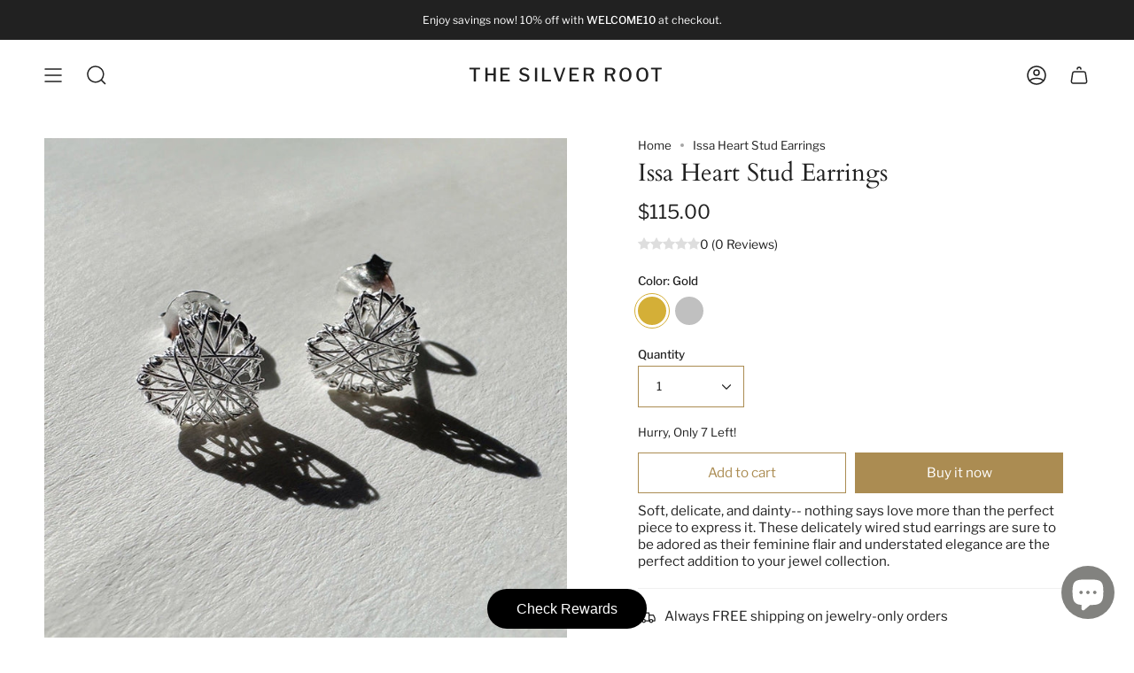

--- FILE ---
content_type: text/html; charset=utf-8
request_url: https://thesilverroot.com/en-nz/products/issa-heart-stud-earrings?section_id=api-product-grid-item
body_size: 1383
content:
<div id="shopify-section-api-product-grid-item" class="shopify-section">
<div data-api-content>
<div class="product-item large-up--one-quarter medium--one-quarter small--one-whole  product-item--centered product-item--outer-text product-item--has-quickbuy product-item--api-product-grid-item-" data-product-grid-item data-slide="||itemIndex||" data-slide-index="||itemIndex||">
  
  <div class="product-item__image double__image" data-product-image>
    <a class="product-link" href="/en-nz/products/issa-heart-stud-earrings" aria-label="Issa Heart Stud Earrings" data-product-link="/en-nz/products/issa-heart-stud-earrings"><div class="product-item__bg lazyload"
          data-product-image-default
          data-aos="img-in"
          data-aos-delay="||itemAosDelay||"
          data-aos-duration="800"
          data-aos-anchor="||itemAnimationAnchor||"
          data-aos-easing="ease-out-quart"
          data-bgset="//thesilverroot.com/cdn/shop/files/Issawireheartearrings.jpg?v=1707093418&width=180 180w 180h,//thesilverroot.com/cdn/shop/files/Issawireheartearrings.jpg?v=1707093418&width=360 360w 360h,//thesilverroot.com/cdn/shop/files/Issawireheartearrings.jpg?v=1707093418&width=540 540w 540h,//thesilverroot.com/cdn/shop/files/Issawireheartearrings.jpg?v=1707093418&width=720 720w 720h,//thesilverroot.com/cdn/shop/files/Issawireheartearrings.jpg?v=1707093418&width=900 900w 900h,//thesilverroot.com/cdn/shop/files/Issawireheartearrings.jpg?v=1707093418&width=1080 1080w 1080h,//thesilverroot.com/cdn/shop/files/Issawireheartearrings.jpg?v=1707093418&width=1296 1296w 1296h,//thesilverroot.com/cdn/shop/files/Issawireheartearrings.jpg?v=1707093418 1317w 1317h"><div class="product-item__bg__inner lazyload" data-bgset="//thesilverroot.com/cdn/shop/files/Issagoldwireheartearrings.jpg?v=1707093719&width=180 180w 180h,//thesilverroot.com/cdn/shop/files/Issagoldwireheartearrings.jpg?v=1707093719&width=360 360w 360h,//thesilverroot.com/cdn/shop/files/Issagoldwireheartearrings.jpg?v=1707093719&width=540 540w 540h,//thesilverroot.com/cdn/shop/files/Issagoldwireheartearrings.jpg?v=1707093719&width=720 720w 720h,//thesilverroot.com/cdn/shop/files/Issagoldwireheartearrings.jpg?v=1707093719&width=900 900w 900h,//thesilverroot.com/cdn/shop/files/Issagoldwireheartearrings.jpg?v=1707093719&width=1080 1080w 1080h,//thesilverroot.com/cdn/shop/files/Issagoldwireheartearrings.jpg?v=1707093719 1220w 1220h" data-variant-title="Gold" style="display: none;">&nbsp;</div><div class="product-item__bg__inner lazyload" data-bgset="//thesilverroot.com/cdn/shop/files/Issawireheartearrings.jpg?v=1707093418&width=180 180w 180h,//thesilverroot.com/cdn/shop/files/Issawireheartearrings.jpg?v=1707093418&width=360 360w 360h,//thesilverroot.com/cdn/shop/files/Issawireheartearrings.jpg?v=1707093418&width=540 540w 540h,//thesilverroot.com/cdn/shop/files/Issawireheartearrings.jpg?v=1707093418&width=720 720w 720h,//thesilverroot.com/cdn/shop/files/Issawireheartearrings.jpg?v=1707093418&width=900 900w 900h,//thesilverroot.com/cdn/shop/files/Issawireheartearrings.jpg?v=1707093418&width=1080 1080w 1080h,//thesilverroot.com/cdn/shop/files/Issawireheartearrings.jpg?v=1707093418&width=1296 1296w 1296h,//thesilverroot.com/cdn/shop/files/Issawireheartearrings.jpg?v=1707093418 1317w 1317h" data-variant-title="Silver" style="display: none;">&nbsp;</div></div><div class="product-item__bg__under lazyload" data-bgset="//thesilverroot.com/cdn/shop/files/Issagoldwireheartearrings.jpg?v=1707093719&width=180 180w 180h,//thesilverroot.com/cdn/shop/files/Issagoldwireheartearrings.jpg?v=1707093719&width=360 360w 360h,//thesilverroot.com/cdn/shop/files/Issagoldwireheartearrings.jpg?v=1707093719&width=540 540w 540h,//thesilverroot.com/cdn/shop/files/Issagoldwireheartearrings.jpg?v=1707093719&width=720 720w 720h,//thesilverroot.com/cdn/shop/files/Issagoldwireheartearrings.jpg?v=1707093719&width=900 900w 900h,//thesilverroot.com/cdn/shop/files/Issagoldwireheartearrings.jpg?v=1707093719&width=1080 1080w 1080h,//thesilverroot.com/cdn/shop/files/Issagoldwireheartearrings.jpg?v=1707093719 1220w 1220h">&nbsp;</div><noscript>
        <div class="product-item__bg no-js-image" style="background-image:url('//thesilverroot.com/cdn/shop/files/Issawireheartearrings_540x.jpg?v=1707093418'); background-size: contain; background-position: center center; background-repeat: no-repeat;"></div>
      </noscript></a>

    <quick-add-product>
      <div class="quick-add__holder" data-quick-add-holder="7486527242423">
        <button 
          class="quick-add__button-mobile" 
          type="button" 
          tabindex="-1" 
          data-quick-add-btn-mobile>
          <span class="visually-hidden">Quick add</span>
          <span class="btn__plus"></span>
          <span class="btn__added">&nbsp;</span>
          <span class="btn__loader">
            <svg height="18" width="18" class="svg-loader">
              <circle r="7" cx="9" cy="9" />
              <circle stroke-dasharray="87.96459430051421 87.96459430051421" r="7" cx="9" cy="9" />
            </svg>
          </span>
        </button>

        <button
          class="quick-add__button caps"
          type="button"
          data-focus-element
          data-quick-add-btn
          
          
          data-popup-7486527242423="issa-heart-stud-earrings">
          <span class="btn__text">Quick add</span>
          <span class="btn__added">&nbsp;</span>
          <span class="btn__loader">
            <svg height="18" width="18" class="svg-loader">
              <circle r="7" cx="9" cy="9" />
              <circle stroke-dasharray="87.96459430051421 87.96459430051421" r="7" cx="9" cy="9" />
            </svg>
          </span>
          <span class="btn__error" data-message-error>&nbsp;</span>
        </button>


<script data-quick-add-modal-template type="text/x-template">
  <div class="product-quick-add" data-quick-add-modal id="7486527242423" aria-hidden="true">
    <div class="product-quick-add__overlay" data-micromodal-close tabindex="-1"></div>

    <div class="product-quick-add__content" role="dialog" aria-modal="true" data-product-upsell-container>

      <div class="loader cart__loader"><div class="loader-indeterminate"></div></div>

      <button type="button" data-micromodal-close class="product-quick-add__close" aria-label="Close"><svg aria-hidden="true" focusable="false" role="presentation" class="icon icon-cancel" viewBox="0 0 24 24"><path d="M6.758 17.243L12.001 12m5.243-5.243L12 12m0 0L6.758 6.757M12.001 12l5.243 5.243" stroke="currentColor" stroke-linecap="round" stroke-linejoin="round"/></svg></button>

      <div class="product-quick-add__inner" data-product-upsell-ajax></div>
    </div>
  </div>
</script></div>
    </quick-add-product>
  </div>

  <div class="product-information"
    data-aos="fade"
    data-aos-delay="||itemAosDelay||"
    data-aos-duration="800"
    data-aos-anchor="||itemAnimationAnchor||"
    data-product-information>
    <a class="product-link product-item__info" href="/en-nz/products/issa-heart-stud-earrings" aria-label="Issa Heart Stud Earrings" data-product-link="/en-nz/products/issa-heart-stud-earrings"><p class="product-item__title">Issa Heart Stud Earrings</p>

      <div class="product-item__price__holder"><div class="product-item__price" data-product-price><span class="price">
  
    <span class="new-price">
      
$115.00
</span>
    
  
</span>

        </div>
      </div><div class="product-item__swatched__holder product-item__swatched__holder--circle">
          <form class="radio__fieldset radio__fieldset--swatches radio__fieldset--small" data-grid-swatch-form data-fieldset>
          <div class="selector-wrapper__content">
            <div class="selector-wrapper__scrollbar" data-scrollbar data-grid-swatches data-swatch-handle="issa-heart-stud-earrings" data-swatch-label="Color"></div>

            <div class="selector-wrapper__actions">
              <button type="button" class="radio__fieldset__arrow radio__fieldset__arrow--prev is-hidden" data-scrollbar-arrow-prev><svg aria-hidden="true" focusable="false" role="presentation" class="icon icon-nav-arrow-left" viewBox="0 0 24 24"><path d="M15 6l-6 6 6 6" stroke="#000" stroke-linecap="round" stroke-linejoin="round"/></svg><span class="visually-hidden">See All</span>
              </button>

              <button type="button" class="radio__fieldset__arrow radio__fieldset__arrow--next is-hidden" data-scrollbar-arrow-next>
                <svg aria-hidden="true" focusable="false" role="presentation" class="icon icon-nav-arrow-right" viewBox="0 0 24 24"><path d="M9 6l6 6-6 6" stroke="#000" stroke-width="1" stroke-linecap="round" stroke-linejoin="round"/></svg>
                <span class="visually-hidden">See All</span>
              </button>
            </div>
          </div>
        </form>
<span class="product-item__swatches__count">
              <span data-swatch-count>&nbsp;</span>
            </span></div></a>
  </div>
</div></div></div>

--- FILE ---
content_type: text/css
request_url: https://cdn.shopify.com/extensions/019c22eb-91e1-75e6-bca4-5eb93234dba2/rivyo-product-review-335/assets/wc-rivyo-swiper.css?shop=the-silver-root.myshopify.com&v=20260203111137
body_size: 4314
content:
/**
 * Swiper 11.2.8
 * Most modern mobile touch slider and framework with hardware accelerated transitions
 * https://swiperjs.com
 *
 * Copyright 2014-2025 Vladimir Kharlampidi
 *
 * Released under the MIT License
 *
 * Released on: May 23, 2025
 */

/* FONT_START */
@font-face {
    font-family: 'swiper-icons';
    src: url("data:application/font-woff;charset=utf-8;base64, [base64]//wADZ2x5ZgAAAywAAADMAAAD2MHtryVoZWFkAAABbAAAADAAAAA2E2+eoWhoZWEAAAGcAAAAHwAAACQC9gDzaG10eAAAAigAAAAZAAAArgJkABFsb2NhAAAC0AAAAFoAAABaFQAUGG1heHAAAAG8AAAAHwAAACAAcABAbmFtZQAAA/gAAAE5AAACXvFdBwlwb3N0AAAFNAAAAGIAAACE5s74hXjaY2BkYGAAYpf5Hu/j+W2+MnAzMYDAzaX6QjD6/4//Bxj5GA8AuRwMYGkAPywL13jaY2BkYGA88P8Agx4j+/8fQDYfA1AEBWgDAIB2BOoAeNpjYGRgYNBh4GdgYgABEMnIABJzYNADCQAACWgAsQB42mNgYfzCOIGBlYGB0YcxjYGBwR1Kf2WQZGhhYGBiYGVmgAFGBiQQkOaawtDAoMBQxXjg/wEGPcYDDA4wNUA2CCgwsAAAO4EL6gAAeNpj2M0gyAACqxgGNWBkZ2D4/wMA+xkDdgAAAHjaY2BgYGaAYBkGRgYQiAHyGMF8FgYHIM3DwMHABGQrMOgyWDLEM1T9/w8UBfEMgLzE////P/5//f/V/xv+r4eaAAeMbAxwIUYmIMHEgKYAYjUcsDAwsLKxc3BycfPw8jEQA/[base64]/uznmfPFBNODM2K7MTQ45YEAZqGP81AmGGcF3iPqOop0r1SPTaTbVkfUe4HXj97wYE+yNwWYxwWu4v1ugWHgo3S1XdZEVqWM7ET0cfnLGxWfkgR42o2PvWrDMBSFj/IHLaF0zKjRgdiVMwScNRAoWUoH78Y2icB/yIY09An6AH2Bdu/UB+yxopYshQiEvnvu0dURgDt8QeC8PDw7Fpji3fEA4z/PEJ6YOB5hKh4dj3EvXhxPqH/SKUY3rJ7srZ4FZnh1PMAtPhwP6fl2PMJMPDgeQ4rY8YT6Gzao0eAEA409DuggmTnFnOcSCiEiLMgxCiTI6Cq5DZUd3Qmp10vO0LaLTd2cjN4fOumlc7lUYbSQcZFkutRG7g6JKZKy0RmdLY680CDnEJ+UMkpFFe1RN7nxdVpXrC4aTtnaurOnYercZg2YVmLN/d/gczfEimrE/fs/bOuq29Zmn8tloORaXgZgGa78yO9/cnXm2BpaGvq25Dv9S4E9+5SIc9PqupJKhYFSSl47+Qcr1mYNAAAAeNptw0cKwkAAAMDZJA8Q7OUJvkLsPfZ6zFVERPy8qHh2YER+3i/BP83vIBLLySsoKimrqKqpa2hp6+jq6RsYGhmbmJqZSy0sraxtbO3sHRydnEMU4uR6yx7JJXveP7WrDycAAAAAAAH//wACeNpjYGRgYOABYhkgZgJCZgZNBkYGLQZtIJsFLMYAAAw3ALgAeNolizEKgDAQBCchRbC2sFER0YD6qVQiBCv/H9ezGI6Z5XBAw8CBK/m5iQQVauVbXLnOrMZv2oLdKFa8Pjuru2hJzGabmOSLzNMzvutpB3N42mNgZGBg4GKQYzBhYMxJLMlj4GBgAYow/P/PAJJhLM6sSoWKfWCAAwDAjgbRAAB42mNgYGBkAIIbCZo5IPrmUn0hGA0AO8EFTQAA");
    font-weight: 400;
    font-style: normal;
}

/* FONT_END */
:root {
    --swiper-theme-color: #007aff;
    /*
    --swiper-preloader-color: var(--swiper-theme-color);
    --swiper-wrapper-transition-timing-function: initial;
    */
}

:host {
    position: relative;
    display: block;
    margin-left: auto;
    margin-right: auto;
    z-index: 1;
}

.WcRivyoSwiper .swiper {
    margin-left: auto;
    margin-right: auto;
    position: relative;
    overflow: hidden;
    list-style: none;
    padding: 0;
    /* Fix of Webkit flickering */
    z-index: 1;
    display: block;
}

.WcRivyoSwiper .swiper-vertical>.swiper-wrapper {
    flex-direction: column;
}

.WcRivyoSwiper .swiper-wrapper {
    position: relative;
    width: 100%;
    height: 100%;
    z-index: 1;
    display: flex;
    transition-property: transform;
    transition-timing-function: var(--swiper-wrapper-transition-timing-function, initial);
    box-sizing: content-box;
}

.WcRivyoSwiper .swiper-android .swiper-slide,
.WcRivyoSwiper .swiper-ios .swiper-slide,
.WcRivyoSwiper .swiper-wrapper {
    transform: translate3d(0px, 0, 0);
}

.WcRivyoSwiper .swiper-horizontal {
    touch-action: pan-y;
}

.WcRivyoSwiper .swiper-vertical {
    touch-action: pan-x;
}

.WcRivyoSwiper .swiper-slide {
    flex-shrink: 0;
    width: 100%;
    height: 100%;
    position: relative;
    transition-property: transform;
    display: block;
}

.WcRivyoSwiper .swiper-slide-invisible-blank {
    visibility: hidden;
}

/* Auto Height */
.WcRivyoSwiper .swiper-autoheight,
.WcRivyoSwiper .swiper-autoheight .swiper-slide {
    height: auto;
}

.WcRivyoSwiper .swiper-autoheight .swiper-wrapper {
    align-items: flex-start;
    transition-property: transform, height;
}

.WcRivyoSwiper .swiper-backface-hidden .swiper-slide {
    transform: translateZ(0);
    -webkit-backface-visibility: hidden;
    backface-visibility: hidden;
}

/* 3D Effects */
.WcRivyoSwiper .swiper-3d.swiper-css-mode .swiper-wrapper {
    perspective: 1200px;
}

.WcRivyoSwiper .swiper-3d .swiper-wrapper {
    transform-style: preserve-3d;
}

.WcRivyoSwiper .swiper-3d {
    perspective: 1200px;
}

.WcRivyoSwiper .swiper-3d .swiper-slide,
.WcRivyoSwiper .swiper-3d .swiper-cube-shadow {
    transform-style: preserve-3d;
}

/* CSS Mode */
.WcRivyoSwiper .swiper-css-mode>.swiper-wrapper {
    overflow: auto;
    scrollbar-width: none;
    /* For Firefox */
    -ms-overflow-style: none;
    /* For Internet Explorer and Edge */
}

.WcRivyoSwiper .swiper-css-mode>.swiper-wrapper::-webkit-scrollbar {
    display: none;
}

.WcRivyoSwiper .swiper-css-mode>.swiper-wrapper>.swiper-slide {
    scroll-snap-align: start start;
}

.WcRivyoSwiper .swiper-css-mode.swiper-horizontal>.swiper-wrapper {
    scroll-snap-type: x mandatory;
}

.WcRivyoSwiper .swiper-css-mode.swiper-vertical>.swiper-wrapper {
    scroll-snap-type: y mandatory;
}

.WcRivyoSwiper .swiper-css-mode.swiper-free-mode>.swiper-wrapper {
    scroll-snap-type: none;
}

.WcRivyoSwiper .swiper-css-mode.swiper-free-mode>.swiper-wrapper>.swiper-slide {
    scroll-snap-align: none;
}

.WcRivyoSwiper .swiper-css-mode.swiper-centered>.swiper-wrapper::before {
    content: '';
    flex-shrink: 0;
    order: 9999;
}

.WcRivyoSwiper .swiper-css-mode.swiper-centered>.swiper-wrapper>.swiper-slide {
    scroll-snap-align: center center;
    scroll-snap-stop: always;
}

.WcRivyoSwiper .swiper-css-mode.swiper-centered.swiper-horizontal>.swiper-wrapper>.swiper-slide:first-child {
    margin-inline-start: var(--swiper-centered-offset-before);
}

.WcRivyoSwiper .swiper-css-mode.swiper-centered.swiper-horizontal>.swiper-wrapper::before {
    height: 100%;
    min-height: 1px;
    width: var(--swiper-centered-offset-after);
}

.WcRivyoSwiper .swiper-css-mode.swiper-centered.swiper-vertical>.swiper-wrapper>.swiper-slide:first-child {
    margin-block-start: var(--swiper-centered-offset-before);
}

.WcRivyoSwiper .swiper-css-mode.swiper-centered.swiper-vertical>.swiper-wrapper::before {
    width: 100%;
    min-width: 1px;
    height: var(--swiper-centered-offset-after);
}

/* Slide styles start */
/* 3D Shadows */
.WcRivyoSwiper .swiper-3d .swiper-slide-shadow,
.WcRivyoSwiper .swiper-3d .swiper-slide-shadow-left,
.WcRivyoSwiper .swiper-3d .swiper-slide-shadow-right,
.WcRivyoSwiper .swiper-3d .swiper-slide-shadow-top,
.WcRivyoSwiper .swiper-3d .swiper-slide-shadow-bottom,
.WcRivyoSwiper .swiper-3d .swiper-slide-shadow,
.WcRivyoSwiper .swiper-3d .swiper-slide-shadow-left,
.WcRivyoSwiper .swiper-3d .swiper-slide-shadow-right,
.WcRivyoSwiper .swiper-3d .swiper-slide-shadow-top,
.WcRivyoSwiper .swiper-3d .swiper-slide-shadow-bottom {
    position: absolute;
    left: 0;
    top: 0;
    width: 100%;
    height: 100%;
    pointer-events: none;
    z-index: 10;
}

.WcRivyoSwiper .swiper-3d .swiper-slide-shadow {
    background: rgba(0, 0, 0, 0.15);
}

.WcRivyoSwiper .swiper-3d .swiper-slide-shadow-left {
    background-image: linear-gradient(to left, rgba(0, 0, 0, 0.5), rgba(0, 0, 0, 0));
}

.WcRivyoSwiper .swiper-3d .swiper-slide-shadow-right {
    background-image: linear-gradient(to right, rgba(0, 0, 0, 0.5), rgba(0, 0, 0, 0));
}

.WcRivyoSwiper .swiper-3d .swiper-slide-shadow-top {
    background-image: linear-gradient(to top, rgba(0, 0, 0, 0.5), rgba(0, 0, 0, 0));
}

.WcRivyoSwiper .swiper-3d .swiper-slide-shadow-bottom {
    background-image: linear-gradient(to bottom, rgba(0, 0, 0, 0.5), rgba(0, 0, 0, 0));
}

.WcRivyoSwiper .swiper-lazy-preloader {
    width: 42px;
    height: 42px;
    position: absolute;
    left: 50%;
    top: 50%;
    margin-left: -21px;
    margin-top: -21px;
    z-index: 10;
    transform-origin: 50%;
    box-sizing: border-box;
    border: 4px solid var(--swiper-preloader-color, var(--swiper-theme-color));
    border-radius: 50%;
    border-top-color: transparent;
}

.WcRivyoSwiper .swiper:not(.swiper-watch-progress) .swiper-lazy-preloader,
.WcRivyoSwiper .swiper-watch-progress .swiper-slide-visible .swiper-lazy-preloader {
    animation: WcRivyoSwiper-preloader-spin 1s infinite linear;
}

.WcRivyoSwiper .swiper-lazy-preloader-white {
    --swiper-preloader-color: #fff;
}

.WcRivyoSwiper .swiper-lazy-preloader-black {
    --swiper-preloader-color: #000;
}

@keyframes WcRivyoSwiper-preloader-spin {
    0% {
        transform: rotate(0deg);
    }

    100% {
        transform: rotate(360deg);
    }
}

/* Slide styles end */
.WcRivyoSwiper .swiper-virtual .swiper-slide {
    -webkit-backface-visibility: hidden;
    transform: translateZ(0);
}

.WcRivyoSwiper .swiper-virtual.swiper-css-mode .swiper-wrapper::after {
    content: '';
    position: absolute;
    left: 0;
    top: 0;
    pointer-events: none;
}

.WcRivyoSwiper .swiper-virtual.swiper-css-mode.swiper-horizontal .swiper-wrapper::after {
    height: 1px;
    width: var(--swiper-virtual-size);
}

.WcRivyoSwiper .swiper-virtual.swiper-css-mode.swiper-vertical .swiper-wrapper::after {
    width: 1px;
    height: var(--swiper-virtual-size);
}

:root {
    --swiper-navigation-size: 44px;
    /*
    --swiper-navigation-top-offset: 50%;
    --swiper-navigation-sides-offset: 10px;
    --swiper-navigation-color: var(--swiper-theme-color);
    */
}

.WcRivyoSwiper .swiper-button-prev,
.WcRivyoSwiper .swiper-button-next {
    position: absolute;
    top: var(--swiper-navigation-top-offset, 50%);
    width: calc(var(--swiper-navigation-size) / 44 * 27);
    height: var(--swiper-navigation-size);
    margin-top: calc(0px - (var(--swiper-navigation-size) / 2));
    z-index: 10;
    cursor: pointer;
    display: flex;
    align-items: center;
    justify-content: center;
    color: var(--swiper-navigation-color, var(--swiper-theme-color));
}

.WcRivyoSwiper .swiper-button-prev.swiper-button-disabled,
.WcRivyoSwiper .swiper-button-next.swiper-button-disabled {
    opacity: 0.35;
    cursor: auto;
    pointer-events: none;
}

.WcRivyoSwiper .swiper-button-prev.swiper-button-hidden,
.WcRivyoSwiper .swiper-button-next.swiper-button-hidden {
    opacity: 0;
    cursor: auto;
    pointer-events: none;
}

.WcRivyoSwiper .swiper-navigation-disabled .swiper-button-prev,
.WcRivyoSwiper .swiper-navigation-disabled .swiper-button-next {
    display: none !important;
}

.WcRivyoSwiper .swiper-button-prev svg,
.WcRivyoSwiper .swiper-button-next svg {
    width: 100%;
    height: 100%;
    object-fit: contain;
    transform-origin: center;
}

.WcRivyoSwiper .swiper-rtl .swiper-button-prev svg,
.WcRivyoSwiper .swiper-rtl .swiper-button-next svg {
    transform: rotate(180deg);
}

.WcRivyoSwiper .swiper-button-prev,
.WcRivyoSwiper .swiper-rtl .swiper-button-next {
    left: var(--swiper-navigation-sides-offset, 10px);
    right: auto;
}

.WcRivyoSwiper .swiper-button-next,
.WcRivyoSwiper .swiper-rtl .swiper-button-prev {
    right: var(--swiper-navigation-sides-offset, 10px);
    left: auto;
}

.WcRivyoSwiper .swiper-button-lock {
    display: none;
}

/* Navigation font start */
.WcRivyoSwiper .swiper-button-prev:after,
.WcRivyoSwiper .swiper-button-next:after {
    font-family: swiper-icons;
    font-size: var(--swiper-navigation-size);
    text-transform: none !important;
    letter-spacing: 0;
    font-variant: initial;
    line-height: 1;
}

.WcRivyoSwiper .swiper-button-prev:after,
.WcRivyoSwiper .swiper-rtl .swiper-button-next:after {
    content: 'prev';
}

.WcRivyoSwiper .swiper-button-next,
.WcRivyoSwiper .swiper-rtl .swiper-button-prev {
    right: var(--swiper-navigation-sides-offset, 10px);
    left: auto;
}

.WcRivyoSwiper .swiper-button-next:after,
.WcRivyoSwiper .swiper-rtl .swiper-button-prev:after {
    content: 'next';
}

/* Navigation font end */
:root {
    /*
    --swiper-pagination-color: var(--swiper-theme-color);
    --swiper-pagination-left: auto;
    --swiper-pagination-right: 8px;
    --swiper-pagination-bottom: 8px;
    --swiper-pagination-top: auto;
    --swiper-pagination-fraction-color: inherit;
    --swiper-pagination-progressbar-bg-color: rgba(0,0,0,0.25);
    --swiper-pagination-progressbar-size: 4px;
    --swiper-pagination-bullet-size: 8px;
    --swiper-pagination-bullet-width: 8px;
    --swiper-pagination-bullet-height: 8px;
    --swiper-pagination-bullet-border-radius: 50%;
    --swiper-pagination-bullet-inactive-color: #000;
    --swiper-pagination-bullet-inactive-opacity: 0.2;
    --swiper-pagination-bullet-opacity: 1;
    --swiper-pagination-bullet-horizontal-gap: 4px;
    --swiper-pagination-bullet-vertical-gap: 6px;
    */
}

.WcRivyoSwiper .swiper-pagination {
    position: absolute;
    text-align: center;
    transition: 300ms opacity;
    transform: translate3d(0, 0, 0);
    z-index: 10;
}

.WcRivyoSwiper .swiper-pagination.swiper-pagination-hidden {
    opacity: 0;
}

.WcRivyoSwiper .swiper-pagination-disabled>.swiper-pagination,
.WcRivyoSwiper .swiper-pagination.swiper-pagination-disabled {
    display: none !important;
}

/* Common Styles */
.WcRivyoSwiper .swiper-pagination-fraction,
.WcRivyoSwiper .swiper-pagination-custom,
.WcRivyoSwiper .swiper-horizontal>.swiper-pagination-bullets,
.WcRivyoSwiper .swiper-pagination-bullets.swiper-pagination-horizontal {
    bottom: var(--swiper-pagination-bottom, 8px);
    top: var(--swiper-pagination-top, auto);
    left: 0;
    width: 100%;
}

/* Bullets */
.WcRivyoSwiper .swiper-pagination-bullets-dynamic {
    overflow: hidden;
    font-size: 0;
}

.WcRivyoSwiper .swiper-pagination-bullets-dynamic .swiper-pagination-bullet {
    transform: scale(0.33);
    position: relative;
}

.WcRivyoSwiper .swiper-pagination-bullets-dynamic .swiper-pagination-bullet-active {
    transform: scale(1);
}

.WcRivyoSwiper .swiper-pagination-bullets-dynamic .swiper-pagination-bullet-active-main {
    transform: scale(1);
}

.WcRivyoSwiper .swiper-pagination-bullets-dynamic .swiper-pagination-bullet-active-prev {
    transform: scale(0.66);
}

.WcRivyoSwiper .swiper-pagination-bullets-dynamic .swiper-pagination-bullet-active-prev-prev {
    transform: scale(0.33);
}

.WcRivyoSwiper .swiper-pagination-bullets-dynamic .swiper-pagination-bullet-active-next {
    transform: scale(0.66);
}

.WcRivyoSwiper .swiper-pagination-bullets-dynamic .swiper-pagination-bullet-active-next-next {
    transform: scale(0.33);
}

.WcRivyoSwiper .swiper-pagination-bullet {
    width: var(--swiper-pagination-bullet-width, var(--swiper-pagination-bullet-size, 8px));
    height: var(--swiper-pagination-bullet-height, var(--swiper-pagination-bullet-size, 8px));
    display: inline-block;
    border-radius: var(--swiper-pagination-bullet-border-radius, 50%);
    background: var(--swiper-pagination-bullet-inactive-color, #000);
    opacity: var(--swiper-pagination-bullet-inactive-opacity, 0.2);
}

button.WcRivyoSwiper .swiper-pagination-bullet {
    border: none;
    margin: 0;
    padding: 0;
    box-shadow: none;
    -webkit-appearance: none;
    appearance: none;
}

.WcRivyoSwiper .swiper-pagination-clickable .swiper-pagination-bullet {
    cursor: pointer;
}

.WcRivyoSwiper .swiper-pagination-bullet:only-child {
    display: none !important;
}

.WcRivyoSwiper .swiper-pagination-bullet-active {
    opacity: var(--swiper-pagination-bullet-opacity, 1);
    background: var(--swiper-pagination-color, var(--swiper-theme-color));
}

.WcRivyoSwiper .swiper-vertical>.swiper-pagination-bullets,
.WcRivyoSwiper .swiper-pagination-vertical.swiper-pagination-bullets {
    right: var(--swiper-pagination-right, 8px);
    left: var(--swiper-pagination-left, auto);
    top: 50%;
    transform: translate3d(0px, -50%, 0);
}

.WcRivyoSwiper .swiper-vertical>.swiper-pagination-bullets .swiper-pagination-bullet,
.WcRivyoSwiper .swiper-pagination-vertical.swiper-pagination-bullets .swiper-pagination-bullet {
    margin: var(--swiper-pagination-bullet-vertical-gap, 6px) 0;
    display: block;
}

.WcRivyoSwiper .swiper-vertical>.swiper-pagination-bullets.swiper-pagination-bullets-dynamic,
.WcRivyoSwiper .swiper-pagination-vertical.swiper-pagination-bullets.swiper-pagination-bullets-dynamic {
    top: 50%;
    transform: translateY(-50%);
    width: 8px;
}

.WcRivyoSwiper .swiper-vertical>.swiper-pagination-bullets.swiper-pagination-bullets-dynamic .swiper-pagination-bullet,
.WcRivyoSwiper .swiper-pagination-vertical.swiper-pagination-bullets.swiper-pagination-bullets-dynamic .swiper-pagination-bullet {
    display: inline-block;
    transition: 200ms transform,
        200ms top;
}

.WcRivyoSwiper .swiper-horizontal>.swiper-pagination-bullets .swiper-pagination-bullet,
.WcRivyoSwiper .swiper-pagination-horizontal.swiper-pagination-bullets .swiper-pagination-bullet {
    margin: 0 var(--swiper-pagination-bullet-horizontal-gap, 4px);
}

.WcRivyoSwiper .swiper-horizontal>.swiper-pagination-bullets.swiper-pagination-bullets-dynamic,
.WcRivyoSwiper .swiper-pagination-horizontal.swiper-pagination-bullets.swiper-pagination-bullets-dynamic {
    left: 50%;
    transform: translateX(-50%);
    white-space: nowrap;
}

.WcRivyoSwiper .swiper-horizontal>.swiper-pagination-bullets.swiper-pagination-bullets-dynamic .swiper-pagination-bullet,
.WcRivyoSwiper .swiper-pagination-horizontal.swiper-pagination-bullets.swiper-pagination-bullets-dynamic .swiper-pagination-bullet {
    transition: 200ms transform,
        200ms left;
}

.WcRivyoSwiper .swiper-horizontal.swiper-rtl>.swiper-pagination-bullets-dynamic .swiper-pagination-bullet {
    transition: 200ms transform,
        200ms right;
}

/* Fraction */
.WcRivyoSwiper .swiper-pagination-fraction {
    color: var(--swiper-pagination-fraction-color, inherit);
}

/* Progress */
.WcRivyoSwiper .swiper-pagination-progressbar {
    background: var(--swiper-pagination-progressbar-bg-color, rgba(0, 0, 0, 0.25));
    position: absolute;
}

.WcRivyoSwiper .swiper-pagination-progressbar .swiper-pagination-progressbar-fill {
    background: var(--swiper-pagination-color, var(--swiper-theme-color));
    position: absolute;
    left: 0;
    top: 0;
    width: 100%;
    height: 100%;
    transform: scale(0);
    transform-origin: left top;
}

.WcRivyoSwiper .swiper-rtl .swiper-pagination-progressbar .swiper-pagination-progressbar-fill {
    transform-origin: right top;
}

.WcRivyoSwiper .swiper-horizontal>.swiper-pagination-progressbar,
.WcRivyoSwiper .swiper-pagination-progressbar.swiper-pagination-horizontal,
.WcRivyoSwiper .swiper-vertical>.swiper-pagination-progressbar.swiper-pagination-progressbar-opposite,
.WcRivyoSwiper .swiper-pagination-progressbar.swiper-pagination-vertical.swiper-pagination-progressbar-opposite {
    width: 100%;
    height: var(--swiper-pagination-progressbar-size, 4px);
    left: 0;
    top: 0;
}

.WcRivyoSwiper .swiper-vertical>.swiper-pagination-progressbar,
.WcRivyoSwiper .swiper-pagination-progressbar.swiper-pagination-vertical,
.WcRivyoSwiper .swiper-horizontal>.swiper-pagination-progressbar.swiper-pagination-progressbar-opposite,
.WcRivyoSwiper .swiper-pagination-progressbar.swiper-pagination-horizontal.swiper-pagination-progressbar-opposite {
    width: var(--swiper-pagination-progressbar-size, 4px);
    height: 100%;
    left: 0;
    top: 0;
}

.WcRivyoSwiper .swiper-pagination-lock {
    display: none;
}

:root {
    /*
    --swiper-scrollbar-border-radius: 10px;
    --swiper-scrollbar-top: auto;
    --swiper-scrollbar-bottom: 4px;
    --swiper-scrollbar-left: auto;
    --swiper-scrollbar-right: 4px;
    --swiper-scrollbar-sides-offset: 1%;
    --swiper-scrollbar-bg-color: rgba(0, 0, 0, 0.1);
    --swiper-scrollbar-drag-bg-color: rgba(0, 0, 0, 0.5);
    --swiper-scrollbar-size: 4px;
    */
}

.WcRivyoSwiper .swiper-scrollbar {
    border-radius: var(--swiper-scrollbar-border-radius, 10px);
    position: relative;
    touch-action: none;
    background: var(--swiper-scrollbar-bg-color, rgba(0, 0, 0, 0.1));
}

.WcRivyoSwiper .swiper-scrollbar-disabled>.swiper-scrollbar,
.WcRivyoSwiper .swiper-scrollbar.swiper-scrollbar-disabled {
    display: none !important;
}

.WcRivyoSwiper .swiper-horizontal>.swiper-scrollbar,
.WcRivyoSwiper .swiper-scrollbar.swiper-scrollbar-horizontal {
    position: absolute;
    left: var(--swiper-scrollbar-sides-offset, 1%);
    bottom: var(--swiper-scrollbar-bottom, 4px);
    top: var(--swiper-scrollbar-top, auto);
    z-index: 50;
    height: var(--swiper-scrollbar-size, 4px);
    width: calc(100% - 2 * var(--swiper-scrollbar-sides-offset, 1%));
}

.WcRivyoSwiper .swiper-vertical>.swiper-scrollbar,
.WcRivyoSwiper .swiper-scrollbar.swiper-scrollbar-vertical {
    position: absolute;
    left: var(--swiper-scrollbar-left, auto);
    right: var(--swiper-scrollbar-right, 4px);
    top: var(--swiper-scrollbar-sides-offset, 1%);
    z-index: 50;
    width: var(--swiper-scrollbar-size, 4px);
    height: calc(100% - 2 * var(--swiper-scrollbar-sides-offset, 1%));
}

.WcRivyoSwiper .swiper-scrollbar-drag {
    height: 100%;
    width: 100%;
    position: relative;
    background: var(--swiper-scrollbar-drag-bg-color, rgba(0, 0, 0, 0.5));
    border-radius: var(--swiper-scrollbar-border-radius, 10px);
    left: 0;
    top: 0;
}

.WcRivyoSwiper .swiper-scrollbar-cursor-drag {
    cursor: move;
}

.WcRivyoSwiper .swiper-scrollbar-lock {
    display: none;
}

/* Zoom container styles start */
.WcRivyoSwiper .swiper-zoom-container {
    width: 100%;
    height: 100%;
    display: flex;
    justify-content: center;
    align-items: center;
    text-align: center;
}

.WcRivyoSwiper .swiper-zoom-container>img,
.WcRivyoSwiper .swiper-zoom-container>svg,
.WcRivyoSwiper .swiper-zoom-container>canvas {
    max-width: 100%;
    max-height: 100%;
    object-fit: contain;
}

/* Zoom container styles end */
.WcRivyoSwiper .swiper-slide-zoomed {
    cursor: move;
    touch-action: none;
}

/* a11y */
.WcRivyoSwiper .swiper .swiper-notification {
    position: absolute;
    left: 0;
    top: 0;
    pointer-events: none;
    opacity: 0;
    z-index: -1000;
}

.WcRivyoSwiper .swiper-free-mode>.swiper-wrapper {
    transition-timing-function: ease-out;
    margin: 0 auto;
}

.WcRivyoSwiper .swiper-grid>.swiper-wrapper {
    flex-wrap: wrap;
}

.WcRivyoSwiper .swiper-grid-column>.swiper-wrapper {
    flex-wrap: wrap;
    flex-direction: column;
}

.WcRivyoSwiper .swiper-fade.swiper-free-mode .swiper-slide {
    transition-timing-function: ease-out;
}

.WcRivyoSwiper .swiper-fade .swiper-slide {
    pointer-events: none;
    transition-property: opacity;
}

.WcRivyoSwiper .swiper-fade .swiper-slide .swiper-slide {
    pointer-events: none;
}

.WcRivyoSwiper .swiper-fade .swiper-slide-active {
    pointer-events: auto;
}

.WcRivyoSwiper .swiper-fade .swiper-slide-active .swiper-slide-active {
    pointer-events: auto;
}

.WcRivyoSwiper .swiper.swiper-cube {
    overflow: visible;
}

.WcRivyoSwiper .swiper-cube .swiper-slide {
    pointer-events: none;
    -webkit-backface-visibility: hidden;
    backface-visibility: hidden;
    z-index: 1;
    visibility: hidden;
    transform-origin: 0 0;
    width: 100%;
    height: 100%;
}

.WcRivyoSwiper .swiper-cube .swiper-slide .swiper-slide {
    pointer-events: none;
}

.WcRivyoSwiper .swiper-cube.swiper-rtl .swiper-slide {
    transform-origin: 100% 0;
}

.WcRivyoSwiper .swiper-cube .swiper-slide-active,
.WcRivyoSwiper .swiper-cube .swiper-slide-active .swiper-slide-active {
    pointer-events: auto;
}

.WcRivyoSwiper .swiper-cube .swiper-slide-active,
.WcRivyoSwiper .swiper-cube .swiper-slide-next,
.WcRivyoSwiper .swiper-cube .swiper-slide-prev {
    pointer-events: auto;
    visibility: visible;
}

.WcRivyoSwiper .swiper-cube .swiper-cube-shadow {
    position: absolute;
    left: 0;
    bottom: 0px;
    width: 100%;
    height: 100%;
    opacity: 0.6;
    z-index: 0;
}

.WcRivyoSwiper .swiper-cube .swiper-cube-shadow:before {
    content: '';
    background: #000;
    position: absolute;
    left: 0;
    top: 0;
    bottom: 0;
    right: 0;
    filter: blur(50px);
}

.WcRivyoSwiper .swiper-cube .swiper-slide-next+.swiper-slide {
    pointer-events: auto;
    visibility: visible;
}

/* Cube slide shadows start */
.WcRivyoSwiper .swiper-cube .swiper-slide-shadow-cube.swiper-slide-shadow-top,
.WcRivyoSwiper .swiper-cube .swiper-slide-shadow-cube.swiper-slide-shadow-bottom,
.WcRivyoSwiper .swiper-cube .swiper-slide-shadow-cube.swiper-slide-shadow-left,
.WcRivyoSwiper .swiper-cube .swiper-slide-shadow-cube.swiper-slide-shadow-right {
    z-index: 0;
    -webkit-backface-visibility: hidden;
    backface-visibility: hidden;
}

/* Cube slide shadows end */
.WcRivyoSwiper .swiper.swiper-flip {
    overflow: visible;
}

.WcRivyoSwiper .swiper-flip .swiper-slide {
    pointer-events: none;
    -webkit-backface-visibility: hidden;
    backface-visibility: hidden;
    z-index: 1;
}

.WcRivyoSwiper .swiper-flip .swiper-slide .swiper-slide {
    pointer-events: none;
}

.WcRivyoSwiper .swiper-flip .swiper-slide-active,
.WcRivyoSwiper .swiper-flip .swiper-slide-active .swiper-slide-active {
    pointer-events: auto;
}

/* Flip slide shadows start */
.WcRivyoSwiper .swiper-flip .swiper-slide-shadow-flip.swiper-slide-shadow-top,
.WcRivyoSwiper .swiper-flip .swiper-slide-shadow-flip.swiper-slide-shadow-bottom,
.WcRivyoSwiper .swiper-flip .swiper-slide-shadow-flip.swiper-slide-shadow-left,
.WcRivyoSwiper .swiper-flip .swiper-slide-shadow-flip.swiper-slide-shadow-right {
    z-index: 0;
    -webkit-backface-visibility: hidden;
    backface-visibility: hidden;
}

/* Flip slide shadows end */
.WcRivyoSwiper .swiper-creative .swiper-slide {
    -webkit-backface-visibility: hidden;
    backface-visibility: hidden;
    overflow: hidden;
    transition-property: transform, opacity, height;
}

.WcRivyoSwiper .swiper.swiper-cards {
    overflow: visible;
}

.WcRivyoSwiper .swiper-cards .swiper-slide {
    transform-origin: center bottom;
    -webkit-backface-visibility: hidden;
    backface-visibility: hidden;
    overflow: hidden;
}

.WcRivyoSwiper .swiper.rivyoTestimonialSwiper {
    padding-bottom: 30px
}

.WcRivyoSwiper .rivyoTestimonialSwiper .swiper-button-arrow {
    width: 50px;
    height: 50px;
    box-shadow: 0px 0px 2px #929292;
    border-radius: 50%;
    display: flex;
    flex-wrap: wrap;
    align-items: center;
    justify-content: center;
    background-color: #fff;
    top: inherit;
    bottom: 4px;
    border: none;
}

.WcRivyoSwiper .rivyoTestimonialSwiper .swiper-button-arrow.swiper-button-next {
    right: 30px;
}

.WcRivyoSwiper .rivyoTestimonialSwiper .swiper-button-arrow.swiper-button-prev {
    right: 90px;
    left: inherit;
}

.WcRivyoSwiper .rivyoTestimonialSwiper .swiper-button-arrow:after {
    font-size: 16px;
    color: #000;
    display: inline-block;
}

.WcRivyoSwiper .rivyoTestimonialType2.swiper-autoheight .swiper-wrapper {
    align-items: normal;
}

.WcRivyoSwiper .rivyoTestimonialSwiper.swiper-autoheight .swiper-wrapper {
    height: auto;
}

.WcRivyoSwiper .wc_rivyoReview_slider .swiper-button {
    width: 40px;
    height: 40px;
    border: none;
    background-color: #dfdfdf;
}

.WcRivyoSwiper .wc_rivyoReview_slider .swiper-button:after {
    font-size: 20px;
    color: #000;
}

.WcRivyoSwiper .wc_review_gallery .swiper-button {
    width: 30px;
    height: 30px;
    border: none;
    margin-top: -15px;
    display: none;
}

.WcRivyoSwiper .wc_review_gallery .swiper-button:after {
    font-size: 20px;
    color: #fff;
}

--- FILE ---
content_type: text/plain; charset=utf-8
request_url: https://app.marsello.com/Portal/Widget/ScriptToInstall/5d08d89f0880c009d4030bfe?aProvId=5d08d8800880c009d4030b44&shop=the-silver-root.myshopify.com
body_size: 832
content:
(function() {var s, t, m, n; m = document.createElement('div'); m.id = 'marsello-area'; t = document.createElement('script'); t.type = 'text/javascript'; t.async = true; t.id = 'marsello-js'; m.style.cssText='position: absolute!important;overflow: hidden;width: 1px;height: 1px;margin: -1px;padding: 0;border: 0;word-wrap: normal!important;';t.setAttribute('marsello-url', 'https://app.marsello.com/');t.setAttribute('marsello-framecss', 'https://app.marsello.com/Scripts/dist/Home/react/bundle/marselloStyle.css');t.setAttribute('marsello-id', '5d08d89f0880c009d4030bfe'); t.setAttribute('marsello-provider-id', '5d08d8800880c009d4030b44'); t.src = 'https://cdn-01.marsello.com/Scripts/dist/Home/react/bundle/widgetShopify.js?1060594677'; s = document.getElementsByTagName('script')[0]; n = document.querySelectorAll('body > *')[0]; s.parentNode.insertBefore(t, s); n.parentNode.insertBefore(m, n); return; })();